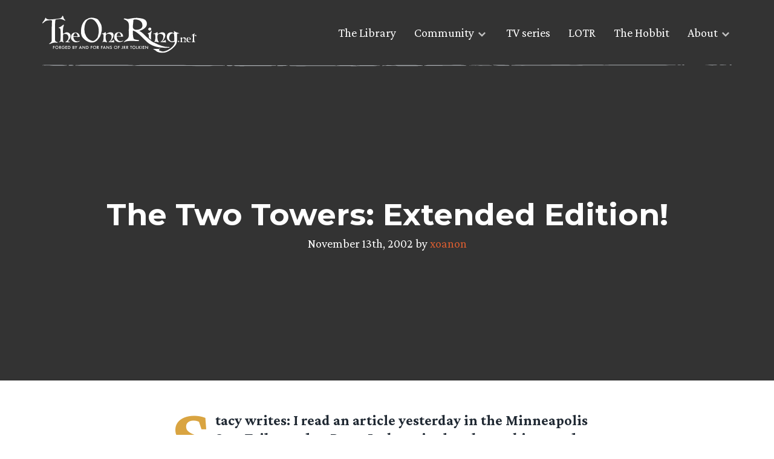

--- FILE ---
content_type: text/html; charset=UTF-8
request_url: https://www.theonering.net/torwp/2002/11/13/12113-the-two-towers-extended-edition/
body_size: 9642
content:
<!doctype html>
<html dir="ltr" lang="en-US" prefix="og: https://ogp.me/ns#">
<head>
	<meta charset="UTF-8">
	<meta name="viewport" content="width=device-width, initial-scale=1">
	<link rel="profile" href="https://gmpg.org/xfn/11">

	<meta http-equiv="x-dns-prefetch-control" content="on"><link rel="dns-prefetch" href="//fonts.googleapis.com" /><link rel="preconnect" href="https://fonts.gstatic.com/" crossorigin><title>The Two Towers: Extended Edition!</title>

		<!-- All in One SEO Pro 4.9.3 - aioseo.com -->
	<meta name="description" content="Stacy writes: I read an article yesterday in the Minneapolis Star Tribune that Peter Jackson is already working on the the extended edition DVD of &quot;The Two Towers&quot; which is set to be released 1 month before &quot;The Return of the King&quot; hits theaters." />
	<meta name="robots" content="max-image-preview:large" />
	<meta name="author" content="xoanon"/>
	<meta name="keywords" content="old main news" />
	<link rel="canonical" href="https://www.theonering.net/torwp/2002/11/13/12113-the-two-towers-extended-edition/" />
	<meta name="generator" content="All in One SEO Pro (AIOSEO) 4.9.3" />
		<meta property="og:locale" content="en_US" />
		<meta property="og:site_name" content="Lord of the Rings &amp; Tolkien News - TheOneRing.net Fan Community, since 1999 | Forged by and for fans of J.R.R. Tolkien" />
		<meta property="og:type" content="article" />
		<meta property="og:title" content="The Two Towers: Extended Edition!" />
		<meta property="og:description" content="Stacy writes: I read an article yesterday in the Minneapolis Star Tribune that Peter Jackson is already working on the the extended edition DVD of &quot;The Two Towers&quot; which is set to be released 1 month before &quot;The Return of the King&quot; hits theaters." />
		<meta property="og:url" content="https://www.theonering.net/torwp/2002/11/13/12113-the-two-towers-extended-edition/" />
		<meta property="og:image" content="https://www.theonering.net/torwp/wp-content/uploads/2024/07/TORN-25-logo.png" />
		<meta property="og:image:secure_url" content="https://www.theonering.net/torwp/wp-content/uploads/2024/07/TORN-25-logo.png" />
		<meta property="og:image:width" content="3474" />
		<meta property="og:image:height" content="3121" />
		<meta property="article:published_time" content="2002-11-13T20:58:40+00:00" />
		<meta property="article:modified_time" content="2002-11-13T20:58:40+00:00" />
		<meta property="article:publisher" content="https://facebook.com/theoneringnet" />
		<meta name="twitter:card" content="summary" />
		<meta name="twitter:site" content="@theoneringnet" />
		<meta name="twitter:title" content="The Two Towers: Extended Edition!" />
		<meta name="twitter:description" content="Stacy writes: I read an article yesterday in the Minneapolis Star Tribune that Peter Jackson is already working on the the extended edition DVD of &quot;The Two Towers&quot; which is set to be released 1 month before &quot;The Return of the King&quot; hits theaters." />
		<meta name="twitter:creator" content="@theoneringnet" />
		<meta name="twitter:image" content="https://www.theonering.net/torwp/wp-content/uploads/2024/07/TORN-25-logo.png" />
		<script type="application/ld+json" class="aioseo-schema">
			{"@context":"https:\/\/schema.org","@graph":[{"@type":"Article","@id":"https:\/\/www.theonering.net\/torwp\/2002\/11\/13\/12113-the-two-towers-extended-edition\/#article","name":"The Two Towers: Extended Edition!","headline":"The Two Towers: Extended Edition!","author":{"@id":"https:\/\/www.theonering.net\/torwp\/author\/xoanon\/#author"},"publisher":{"@id":"https:\/\/www.theonering.net\/torwp\/#organization"},"image":{"@type":"ImageObject","url":"https:\/\/www.theonering.net\/torwp\/wp-content\/uploads\/2024\/07\/TORN-25-logo.png","@id":"https:\/\/www.theonering.net\/torwp\/#articleImage","width":3474,"height":3121},"datePublished":"2002-11-13T14:58:40-05:00","dateModified":"2002-11-13T14:58:40-05:00","inLanguage":"en-US","mainEntityOfPage":{"@id":"https:\/\/www.theonering.net\/torwp\/2002\/11\/13\/12113-the-two-towers-extended-edition\/#webpage"},"isPartOf":{"@id":"https:\/\/www.theonering.net\/torwp\/2002\/11\/13\/12113-the-two-towers-extended-edition\/#webpage"},"articleSection":"Old Main News"},{"@type":"BreadcrumbList","@id":"https:\/\/www.theonering.net\/torwp\/2002\/11\/13\/12113-the-two-towers-extended-edition\/#breadcrumblist","itemListElement":[{"@type":"ListItem","@id":"https:\/\/www.theonering.net\/torwp#listItem","position":1,"name":"Home","item":"https:\/\/www.theonering.net\/torwp","nextItem":{"@type":"ListItem","@id":"https:\/\/www.theonering.net\/torwp\/category\/tornarchive\/#listItem","name":"Original TORn"}},{"@type":"ListItem","@id":"https:\/\/www.theonering.net\/torwp\/category\/tornarchive\/#listItem","position":2,"name":"Original TORn","item":"https:\/\/www.theonering.net\/torwp\/category\/tornarchive\/","nextItem":{"@type":"ListItem","@id":"https:\/\/www.theonering.net\/torwp\/category\/tornarchive\/old-main-news\/#listItem","name":"Old Main News"},"previousItem":{"@type":"ListItem","@id":"https:\/\/www.theonering.net\/torwp#listItem","name":"Home"}},{"@type":"ListItem","@id":"https:\/\/www.theonering.net\/torwp\/category\/tornarchive\/old-main-news\/#listItem","position":3,"name":"Old Main News","item":"https:\/\/www.theonering.net\/torwp\/category\/tornarchive\/old-main-news\/","nextItem":{"@type":"ListItem","@id":"https:\/\/www.theonering.net\/torwp\/2002\/11\/13\/12113-the-two-towers-extended-edition\/#listItem","name":"The Two Towers: Extended Edition!"},"previousItem":{"@type":"ListItem","@id":"https:\/\/www.theonering.net\/torwp\/category\/tornarchive\/#listItem","name":"Original TORn"}},{"@type":"ListItem","@id":"https:\/\/www.theonering.net\/torwp\/2002\/11\/13\/12113-the-two-towers-extended-edition\/#listItem","position":4,"name":"The Two Towers: Extended Edition!","previousItem":{"@type":"ListItem","@id":"https:\/\/www.theonering.net\/torwp\/category\/tornarchive\/old-main-news\/#listItem","name":"Old Main News"}}]},{"@type":"Organization","@id":"https:\/\/www.theonering.net\/torwp\/#organization","name":"The One Ring.net","description":"Forged by and for fans of J.R.R. Tolkien","url":"https:\/\/www.theonering.net\/torwp\/","logo":{"@type":"ImageObject","url":"https:\/\/www.theonering.net\/torwp\/wp-content\/uploads\/2024\/07\/TORN-25-logo.png","@id":"https:\/\/www.theonering.net\/torwp\/2002\/11\/13\/12113-the-two-towers-extended-edition\/#organizationLogo","width":3474,"height":3121},"image":{"@id":"https:\/\/www.theonering.net\/torwp\/2002\/11\/13\/12113-the-two-towers-extended-edition\/#organizationLogo"},"sameAs":["https:\/\/facebook.com\/theoneringnet","https:\/\/x.com\/theoneringnet","https:\/\/instagram.com\/theoneringnet","https:\/\/youtube.com\/theoneringnet","https:\/\/en.wikipedia.org\/wiki\/Tolkien_fandom#TheOneRing.net_(or_TORn)"]},{"@type":"Person","@id":"https:\/\/www.theonering.net\/torwp\/author\/xoanon\/#author","url":"https:\/\/www.theonering.net\/torwp\/author\/xoanon\/","name":"xoanon","image":{"@type":"ImageObject","@id":"https:\/\/www.theonering.net\/torwp\/2002\/11\/13\/12113-the-two-towers-extended-edition\/#authorImage","url":"https:\/\/secure.gravatar.com\/avatar\/9f0150a42131d42eea75e4959b1fcbb6cd027f7c40599bb51a8ae137b85e27fe?s=96&r=g","width":96,"height":96,"caption":"xoanon"}},{"@type":"WebPage","@id":"https:\/\/www.theonering.net\/torwp\/2002\/11\/13\/12113-the-two-towers-extended-edition\/#webpage","url":"https:\/\/www.theonering.net\/torwp\/2002\/11\/13\/12113-the-two-towers-extended-edition\/","name":"The Two Towers: Extended Edition!","description":"Stacy writes: I read an article yesterday in the Minneapolis Star Tribune that Peter Jackson is already working on the the extended edition DVD of \"The Two Towers\" which is set to be released 1 month before \"The Return of the King\" hits theaters.","inLanguage":"en-US","isPartOf":{"@id":"https:\/\/www.theonering.net\/torwp\/#website"},"breadcrumb":{"@id":"https:\/\/www.theonering.net\/torwp\/2002\/11\/13\/12113-the-two-towers-extended-edition\/#breadcrumblist"},"author":{"@id":"https:\/\/www.theonering.net\/torwp\/author\/xoanon\/#author"},"creator":{"@id":"https:\/\/www.theonering.net\/torwp\/author\/xoanon\/#author"},"datePublished":"2002-11-13T14:58:40-05:00","dateModified":"2002-11-13T14:58:40-05:00"},{"@type":"WebSite","@id":"https:\/\/www.theonering.net\/torwp\/#website","url":"https:\/\/www.theonering.net\/torwp\/","name":"Lord of the Rings Rings of Power on Amazon Prime News, JRR Tolkien, The Hobbit and more | TheOneRing.net","description":"Forged by and for fans of J.R.R. Tolkien","inLanguage":"en-US","publisher":{"@id":"https:\/\/www.theonering.net\/torwp\/#organization"}}]}
		</script>
		<!-- All in One SEO Pro -->

<link rel='dns-prefetch' href='//ajax.googleapis.com' />
<link rel='dns-prefetch' href='//stats.wp.com' />
<link rel='dns-prefetch' href='//fonts.googleapis.com' />
<link rel='dns-prefetch' href='//v0.wordpress.com' />
<link rel="alternate" type="application/rss+xml" title="Lord of the Rings &amp; Tolkien News - TheOneRing.net Fan Community, since 1999 &raquo; Feed" href="https://www.theonering.net/torwp/feed/" />
<link rel="alternate" type="application/rss+xml" title="Lord of the Rings &amp; Tolkien News - TheOneRing.net Fan Community, since 1999 &raquo; Comments Feed" href="https://www.theonering.net/torwp/comments/feed/" />
<script id="wpp-js" src="https://www.theonering.net/torwp/wp-content/plugins/wordpress-popular-posts/assets/js/wpp.min.js?ver=7.3.6" data-sampling="1" data-sampling-rate="100" data-api-url="https://www.theonering.net/torwp/wp-json/wordpress-popular-posts" data-post-id="12113" data-token="3598285168" data-lang="0" data-debug="0"></script>
<link rel="alternate" title="oEmbed (JSON)" type="application/json+oembed" href="https://www.theonering.net/torwp/wp-json/oembed/1.0/embed?url=https%3A%2F%2Fwww.theonering.net%2Ftorwp%2F2002%2F11%2F13%2F12113-the-two-towers-extended-edition%2F" />
<link rel="alternate" title="oEmbed (XML)" type="text/xml+oembed" href="https://www.theonering.net/torwp/wp-json/oembed/1.0/embed?url=https%3A%2F%2Fwww.theonering.net%2Ftorwp%2F2002%2F11%2F13%2F12113-the-two-towers-extended-edition%2F&#038;format=xml" />
		<style>
			.lazyload,
			.lazyloading {
				max-width: 100%;
			}
		</style>
		<style id='wp-img-auto-sizes-contain-inline-css'>
img:is([sizes=auto i],[sizes^="auto," i]){contain-intrinsic-size:3000px 1500px}
/*# sourceURL=wp-img-auto-sizes-contain-inline-css */
</style>
<link rel='stylesheet' id='sbi_styles-css' href='https://www.theonering.net/torwp/wp-content/plugins/instagram-feed/css/sbi-styles.min.css?ver=6.10.0' media='all' />
<style id='wp-emoji-styles-inline-css'>

	img.wp-smiley, img.emoji {
		display: inline !important;
		border: none !important;
		box-shadow: none !important;
		height: 1em !important;
		width: 1em !important;
		margin: 0 0.07em !important;
		vertical-align: -0.1em !important;
		background: none !important;
		padding: 0 !important;
	}
/*# sourceURL=wp-emoji-styles-inline-css */
</style>
<link rel='stylesheet' id='wp-block-library-css' href='https://www.theonering.net/torwp/wp-includes/css/dist/block-library/style.min.css?ver=6.9' media='all' />
<style id='global-styles-inline-css'>
:root{--wp--preset--aspect-ratio--square: 1;--wp--preset--aspect-ratio--4-3: 4/3;--wp--preset--aspect-ratio--3-4: 3/4;--wp--preset--aspect-ratio--3-2: 3/2;--wp--preset--aspect-ratio--2-3: 2/3;--wp--preset--aspect-ratio--16-9: 16/9;--wp--preset--aspect-ratio--9-16: 9/16;--wp--preset--color--black: #000000;--wp--preset--color--cyan-bluish-gray: #abb8c3;--wp--preset--color--white: #ffffff;--wp--preset--color--pale-pink: #f78da7;--wp--preset--color--vivid-red: #cf2e2e;--wp--preset--color--luminous-vivid-orange: #ff6900;--wp--preset--color--luminous-vivid-amber: #fcb900;--wp--preset--color--light-green-cyan: #7bdcb5;--wp--preset--color--vivid-green-cyan: #00d084;--wp--preset--color--pale-cyan-blue: #8ed1fc;--wp--preset--color--vivid-cyan-blue: #0693e3;--wp--preset--color--vivid-purple: #9b51e0;--wp--preset--gradient--vivid-cyan-blue-to-vivid-purple: linear-gradient(135deg,rgb(6,147,227) 0%,rgb(155,81,224) 100%);--wp--preset--gradient--light-green-cyan-to-vivid-green-cyan: linear-gradient(135deg,rgb(122,220,180) 0%,rgb(0,208,130) 100%);--wp--preset--gradient--luminous-vivid-amber-to-luminous-vivid-orange: linear-gradient(135deg,rgb(252,185,0) 0%,rgb(255,105,0) 100%);--wp--preset--gradient--luminous-vivid-orange-to-vivid-red: linear-gradient(135deg,rgb(255,105,0) 0%,rgb(207,46,46) 100%);--wp--preset--gradient--very-light-gray-to-cyan-bluish-gray: linear-gradient(135deg,rgb(238,238,238) 0%,rgb(169,184,195) 100%);--wp--preset--gradient--cool-to-warm-spectrum: linear-gradient(135deg,rgb(74,234,220) 0%,rgb(151,120,209) 20%,rgb(207,42,186) 40%,rgb(238,44,130) 60%,rgb(251,105,98) 80%,rgb(254,248,76) 100%);--wp--preset--gradient--blush-light-purple: linear-gradient(135deg,rgb(255,206,236) 0%,rgb(152,150,240) 100%);--wp--preset--gradient--blush-bordeaux: linear-gradient(135deg,rgb(254,205,165) 0%,rgb(254,45,45) 50%,rgb(107,0,62) 100%);--wp--preset--gradient--luminous-dusk: linear-gradient(135deg,rgb(255,203,112) 0%,rgb(199,81,192) 50%,rgb(65,88,208) 100%);--wp--preset--gradient--pale-ocean: linear-gradient(135deg,rgb(255,245,203) 0%,rgb(182,227,212) 50%,rgb(51,167,181) 100%);--wp--preset--gradient--electric-grass: linear-gradient(135deg,rgb(202,248,128) 0%,rgb(113,206,126) 100%);--wp--preset--gradient--midnight: linear-gradient(135deg,rgb(2,3,129) 0%,rgb(40,116,252) 100%);--wp--preset--font-size--small: 13px;--wp--preset--font-size--medium: 20px;--wp--preset--font-size--large: 36px;--wp--preset--font-size--x-large: 42px;--wp--preset--spacing--20: 0.44rem;--wp--preset--spacing--30: 0.67rem;--wp--preset--spacing--40: 1rem;--wp--preset--spacing--50: 1.5rem;--wp--preset--spacing--60: 2.25rem;--wp--preset--spacing--70: 3.38rem;--wp--preset--spacing--80: 5.06rem;--wp--preset--shadow--natural: 6px 6px 9px rgba(0, 0, 0, 0.2);--wp--preset--shadow--deep: 12px 12px 50px rgba(0, 0, 0, 0.4);--wp--preset--shadow--sharp: 6px 6px 0px rgba(0, 0, 0, 0.2);--wp--preset--shadow--outlined: 6px 6px 0px -3px rgb(255, 255, 255), 6px 6px rgb(0, 0, 0);--wp--preset--shadow--crisp: 6px 6px 0px rgb(0, 0, 0);}:where(.is-layout-flex){gap: 0.5em;}:where(.is-layout-grid){gap: 0.5em;}body .is-layout-flex{display: flex;}.is-layout-flex{flex-wrap: wrap;align-items: center;}.is-layout-flex > :is(*, div){margin: 0;}body .is-layout-grid{display: grid;}.is-layout-grid > :is(*, div){margin: 0;}:where(.wp-block-columns.is-layout-flex){gap: 2em;}:where(.wp-block-columns.is-layout-grid){gap: 2em;}:where(.wp-block-post-template.is-layout-flex){gap: 1.25em;}:where(.wp-block-post-template.is-layout-grid){gap: 1.25em;}.has-black-color{color: var(--wp--preset--color--black) !important;}.has-cyan-bluish-gray-color{color: var(--wp--preset--color--cyan-bluish-gray) !important;}.has-white-color{color: var(--wp--preset--color--white) !important;}.has-pale-pink-color{color: var(--wp--preset--color--pale-pink) !important;}.has-vivid-red-color{color: var(--wp--preset--color--vivid-red) !important;}.has-luminous-vivid-orange-color{color: var(--wp--preset--color--luminous-vivid-orange) !important;}.has-luminous-vivid-amber-color{color: var(--wp--preset--color--luminous-vivid-amber) !important;}.has-light-green-cyan-color{color: var(--wp--preset--color--light-green-cyan) !important;}.has-vivid-green-cyan-color{color: var(--wp--preset--color--vivid-green-cyan) !important;}.has-pale-cyan-blue-color{color: var(--wp--preset--color--pale-cyan-blue) !important;}.has-vivid-cyan-blue-color{color: var(--wp--preset--color--vivid-cyan-blue) !important;}.has-vivid-purple-color{color: var(--wp--preset--color--vivid-purple) !important;}.has-black-background-color{background-color: var(--wp--preset--color--black) !important;}.has-cyan-bluish-gray-background-color{background-color: var(--wp--preset--color--cyan-bluish-gray) !important;}.has-white-background-color{background-color: var(--wp--preset--color--white) !important;}.has-pale-pink-background-color{background-color: var(--wp--preset--color--pale-pink) !important;}.has-vivid-red-background-color{background-color: var(--wp--preset--color--vivid-red) !important;}.has-luminous-vivid-orange-background-color{background-color: var(--wp--preset--color--luminous-vivid-orange) !important;}.has-luminous-vivid-amber-background-color{background-color: var(--wp--preset--color--luminous-vivid-amber) !important;}.has-light-green-cyan-background-color{background-color: var(--wp--preset--color--light-green-cyan) !important;}.has-vivid-green-cyan-background-color{background-color: var(--wp--preset--color--vivid-green-cyan) !important;}.has-pale-cyan-blue-background-color{background-color: var(--wp--preset--color--pale-cyan-blue) !important;}.has-vivid-cyan-blue-background-color{background-color: var(--wp--preset--color--vivid-cyan-blue) !important;}.has-vivid-purple-background-color{background-color: var(--wp--preset--color--vivid-purple) !important;}.has-black-border-color{border-color: var(--wp--preset--color--black) !important;}.has-cyan-bluish-gray-border-color{border-color: var(--wp--preset--color--cyan-bluish-gray) !important;}.has-white-border-color{border-color: var(--wp--preset--color--white) !important;}.has-pale-pink-border-color{border-color: var(--wp--preset--color--pale-pink) !important;}.has-vivid-red-border-color{border-color: var(--wp--preset--color--vivid-red) !important;}.has-luminous-vivid-orange-border-color{border-color: var(--wp--preset--color--luminous-vivid-orange) !important;}.has-luminous-vivid-amber-border-color{border-color: var(--wp--preset--color--luminous-vivid-amber) !important;}.has-light-green-cyan-border-color{border-color: var(--wp--preset--color--light-green-cyan) !important;}.has-vivid-green-cyan-border-color{border-color: var(--wp--preset--color--vivid-green-cyan) !important;}.has-pale-cyan-blue-border-color{border-color: var(--wp--preset--color--pale-cyan-blue) !important;}.has-vivid-cyan-blue-border-color{border-color: var(--wp--preset--color--vivid-cyan-blue) !important;}.has-vivid-purple-border-color{border-color: var(--wp--preset--color--vivid-purple) !important;}.has-vivid-cyan-blue-to-vivid-purple-gradient-background{background: var(--wp--preset--gradient--vivid-cyan-blue-to-vivid-purple) !important;}.has-light-green-cyan-to-vivid-green-cyan-gradient-background{background: var(--wp--preset--gradient--light-green-cyan-to-vivid-green-cyan) !important;}.has-luminous-vivid-amber-to-luminous-vivid-orange-gradient-background{background: var(--wp--preset--gradient--luminous-vivid-amber-to-luminous-vivid-orange) !important;}.has-luminous-vivid-orange-to-vivid-red-gradient-background{background: var(--wp--preset--gradient--luminous-vivid-orange-to-vivid-red) !important;}.has-very-light-gray-to-cyan-bluish-gray-gradient-background{background: var(--wp--preset--gradient--very-light-gray-to-cyan-bluish-gray) !important;}.has-cool-to-warm-spectrum-gradient-background{background: var(--wp--preset--gradient--cool-to-warm-spectrum) !important;}.has-blush-light-purple-gradient-background{background: var(--wp--preset--gradient--blush-light-purple) !important;}.has-blush-bordeaux-gradient-background{background: var(--wp--preset--gradient--blush-bordeaux) !important;}.has-luminous-dusk-gradient-background{background: var(--wp--preset--gradient--luminous-dusk) !important;}.has-pale-ocean-gradient-background{background: var(--wp--preset--gradient--pale-ocean) !important;}.has-electric-grass-gradient-background{background: var(--wp--preset--gradient--electric-grass) !important;}.has-midnight-gradient-background{background: var(--wp--preset--gradient--midnight) !important;}.has-small-font-size{font-size: var(--wp--preset--font-size--small) !important;}.has-medium-font-size{font-size: var(--wp--preset--font-size--medium) !important;}.has-large-font-size{font-size: var(--wp--preset--font-size--large) !important;}.has-x-large-font-size{font-size: var(--wp--preset--font-size--x-large) !important;}
/*# sourceURL=global-styles-inline-css */
</style>

<style id='classic-theme-styles-inline-css'>
/*! This file is auto-generated */
.wp-block-button__link{color:#fff;background-color:#32373c;border-radius:9999px;box-shadow:none;text-decoration:none;padding:calc(.667em + 2px) calc(1.333em + 2px);font-size:1.125em}.wp-block-file__button{background:#32373c;color:#fff;text-decoration:none}
/*# sourceURL=/wp-includes/css/classic-themes.min.css */
</style>
<link rel='stylesheet' id='ctf_styles-css' href='https://www.theonering.net/torwp/wp-content/plugins/custom-twitter-feeds/css/ctf-styles.min.css?ver=2.3.1' media='all' />
<link rel='stylesheet' id='the-one-ring-style-css' href='https://www.theonering.net/torwp/wp-content/themes/The-One-Ring-2020/style.css?ver=1.0.0' media='all' />
<link rel='stylesheet' id='add_google_fonts-css' href='https://fonts.googleapis.com/css2?family=Crimson+Pro:wght@400;700&#038;family=Montserrat:wght@400;700&#038;display=swap' media='all' />
<link rel='stylesheet' id='mm-compiled-options-mobmenu-css' href='https://www.theonering.net/torwp/wp-content/uploads/dynamic-mobmenu.css?ver=2.8.8-250' media='all' />
<link rel='stylesheet' id='mm-google-webfont-dosis-css' href='//fonts.googleapis.com/css?family=Dosis%3Ainherit%2C400&#038;subset=latin%2Clatin-ext&#038;ver=6.9' media='all' />
<link rel='stylesheet' id='cssmobmenu-icons-css' href='https://www.theonering.net/torwp/wp-content/plugins/mobile-menu/includes/css/mobmenu-icons.css?ver=6.9' media='all' />
<link rel='stylesheet' id='cssmobmenu-css' href='https://www.theonering.net/torwp/wp-content/plugins/mobile-menu/includes/css/mobmenu.css?ver=2.8.8' media='all' />
<script src="https://ajax.googleapis.com/ajax/libs/jquery/3.3.1/jquery.min.js?ver=3.3.1" id="jquery-js"></script>
<script src="https://www.theonering.net/torwp/wp-content/plugins/mobile-menu/includes/js/mobmenu.js?ver=2.8.8" id="mobmenujs-js"></script>
<link rel="https://api.w.org/" href="https://www.theonering.net/torwp/wp-json/" /><link rel="alternate" title="JSON" type="application/json" href="https://www.theonering.net/torwp/wp-json/wp/v2/posts/12113" /><link rel="EditURI" type="application/rsd+xml" title="RSD" href="https://www.theonering.net/torwp/xmlrpc.php?rsd" />
<meta name="generator" content="WordPress 6.9" />
<link rel='shortlink' href='https://wp.me/p1tLoH-39n' />
	<style>img#wpstats{display:none}</style>
		            <style id="wpp-loading-animation-styles">@-webkit-keyframes bgslide{from{background-position-x:0}to{background-position-x:-200%}}@keyframes bgslide{from{background-position-x:0}to{background-position-x:-200%}}.wpp-widget-block-placeholder,.wpp-shortcode-placeholder{margin:0 auto;width:60px;height:3px;background:#dd3737;background:linear-gradient(90deg,#dd3737 0%,#571313 10%,#dd3737 100%);background-size:200% auto;border-radius:3px;-webkit-animation:bgslide 1s infinite linear;animation:bgslide 1s infinite linear}</style>
            		<script>
			document.documentElement.className = document.documentElement.className.replace('no-js', 'js');
		</script>
				<style>
			.no-js img.lazyload {
				display: none;
			}

			figure.wp-block-image img.lazyloading {
				min-width: 150px;
			}

			.lazyload,
			.lazyloading {
				--smush-placeholder-width: 100px;
				--smush-placeholder-aspect-ratio: 1/1;
				width: var(--smush-image-width, var(--smush-placeholder-width)) !important;
				aspect-ratio: var(--smush-image-aspect-ratio, var(--smush-placeholder-aspect-ratio)) !important;
			}

						.lazyload, .lazyloading {
				opacity: 0;
			}

			.lazyloaded {
				opacity: 1;
				transition: opacity 400ms;
				transition-delay: 0ms;
			}

					</style>
		<meta name="theme-color" content="#ffffff"><link rel="icon" href="favicon.svg"><link rel="mask-icon" href="mask-icon.svg" color="#000000"><link rel="apple-touch-icon" href="apple-touch-icon.png"><link rel="manifest" href="manifest.json"></head>

<body class="wp-singular post-template-default single single-post postid-12113 single-format-standard wp-theme-The-One-Ring-2020 old-main-news mob-menu-slideout-over">
	<a id="top"></a>
		<div id="page" class="site">

		<a class="skip-link screen-reader-text" href="#primary">Skip to content</a>
		<section class="top-nav">
			<div class="top-nav__content wrapper">
				<a href="/">
					<div class="logo">
						<img data-src="https://www.theonering.net/torwp/wp-content/themes/The-One-Ring-2020/img/torn-logo.svg" alt="theonering.net" src="[data-uri]" class="lazyload" />
					</div>
				</a>

				<nav id="site-navigation" class="main-navigation">
					<div class="menu-top-nav-container"><ul id="menu-top-nav" class="menu"><li id="menu-item-108666" class="menu-item menu-item-type-post_type menu-item-object-page menu-item-108666"><a href="https://www.theonering.net/torwp/library/">The Library</a></li>
<li id="menu-item-108667" class="menu-item menu-item-type-custom menu-item-object-custom menu-item-has-children menu-item-108667"><a>Community</a>
<ul class="sub-menu">
	<li id="menu-item-108668" class="menu-disabled menu-item menu-item-type-post_type menu-item-object-page menu-item-108668"><a href="https://www.theonering.net/torwp/the-tale-of-honour/">The Tale of Honour</a></li>
	<li id="menu-item-108669" class="menu-item menu-item-type-custom menu-item-object-custom menu-item-108669"><a target="_blank" href="http://newboards.theonering.net/forum/gforum/perl/gforum.cgi">Message Boards</a></li>
	<li id="menu-item-113729" class="menu-item menu-item-type-custom menu-item-object-custom menu-item-113729"><a href="https://discord.gg/theonering">Tolkien Discord</a></li>
	<li id="menu-item-108670" class="menu-item menu-item-type-custom menu-item-object-custom menu-item-108670"><a href="http://www.theonering.net/torwp/chat/">Barliman&#8217;s Chat</a></li>
	<li id="menu-item-108671" class="menu-item menu-item-type-custom menu-item-object-custom menu-item-108671"><a target="_blank" href="https://www.youtube.com/user/TORnHappyHobbit?feature=watch">Happy Hobbit</a></li>
	<li id="menu-item-108672" class="menu-item menu-item-type-custom menu-item-object-custom menu-item-108672"><a target="_blank" href="http://www.theonering.net/live">TORn Live</a></li>
</ul>
</li>
<li id="menu-item-108673" class="menu-item menu-item-type-taxonomy menu-item-object-category menu-item-108673"><a href="https://www.theonering.net/torwp/category/amazon-tv-series/">TV series</a></li>
<li id="menu-item-108674" class="menu-item menu-item-type-taxonomy menu-item-object-category menu-item-108674"><a href="https://www.theonering.net/torwp/category/lotr/">LOTR</a></li>
<li id="menu-item-108675" class="menu-item menu-item-type-taxonomy menu-item-object-category menu-item-108675"><a href="https://www.theonering.net/torwp/category/hobbit/">The Hobbit</a></li>
<li id="menu-item-108676" class="menu-item menu-item-type-custom menu-item-object-custom menu-item-has-children menu-item-108676"><a>About</a>
<ul class="sub-menu">
	<li id="menu-item-108763" class="menu-item menu-item-type-post_type menu-item-object-page menu-item-108763"><a href="https://www.theonering.net/torwp/about/">About TORn</a></li>
	<li id="menu-item-108677" class="menu-item menu-item-type-post_type menu-item-object-page menu-item-108677"><a href="https://www.theonering.net/torwp/advertising/">Advertising</a></li>
	<li id="menu-item-108678" class="menu-disabled menu-item menu-item-type-post_type menu-item-object-page menu-item-108678"><a href="https://www.theonering.net/torwp/contact-us/">Contact Us</a></li>
	<li id="menu-item-108680" class="menu-item menu-item-type-post_type menu-item-object-page menu-item-108680"><a href="https://www.theonering.net/torwp/privacy-policy/">Privacy Policy</a></li>
	<li id="menu-item-108681" class="menu-item menu-item-type-custom menu-item-object-custom menu-item-108681"><a target="_blank" href="http://archives.theonering.net">TORn Archive</a></li>
</ul>
</li>
</ul></div>				</nav>

				<img class="hr-sketch lazyload" data-src="https://www.theonering.net/torwp/wp-content/themes/The-One-Ring-2020/img/hr-sketch-line.svg" alt="Section divider" src="[data-uri]" />
			</div>
		</section>

		<header id="masthead" class="site-header header-single" id="post-12113" style="background-image: linear-gradient(rgba(0,0,0,0.8), rgba(0,0,0,0.8)), url('');">
            <div class="wrapper">
				<div class="header-content">
					<h1>The Two Towers: Extended Edition!</h1>
					<p>
						November 13th, 2002 by
						<a href="https://www.theonering.net/torwp/author/xoanon/">xoanon</a>					</p>
				</div>
            </div>
        </header>

		<div id="content" class="site-content">
	<main id="primary" class="site-main">

		
<article id="post-12113" class="entry-content flow" class="post-12113 post type-post status-publish format-standard hentry category-old-main-news">

	<p class="intro"><b>Stacy</b> writes: I read an article yesterday in the Minneapolis Star Tribune that Peter Jackson is already working on the the extended edition DVD of  &#8220;The Two Towers&#8221; which is set to be released 1 month before &#8220;The Return of the King&#8221; hits theaters.</p>

	
	<div class="single-post-meta">
		<span>Posted in:</span>
		<ul class="categories">
			<li><a href="https://www.theonering.net/torwp/category/tornarchive/old-main-news/">Old Main News</a></li>		</ul>

		
<span>Share:</span>
<div class="social-icons-small">
    <a target="_blank" class="share-button share-twitter" href="https://twitter.com/intent/tweet?url=https://www.theonering.net/torwp/2002/11/13/12113-the-two-towers-extended-edition/&text=The Two Towers: Extended Edition!&via=" title="Tweet this">
        <i class="icofont-twitter"></i>
    </a>

    <a target="_blank" class="share-button share-facebook" href="https://facebook.com/sharer.php?u=https://www.theonering.net/torwp/2002/11/13/12113-the-two-towers-extended-edition/" title="Share on Facebook">
        <i class="icofont-facebook"></i>
    </a>
</div>
		<img class="hr-one-ring lazyload" data-src="https://www.theonering.net/torwp/wp-content/themes/The-One-Ring-2020/img/hr-one-ring.svg" alt="Divide line" src="[data-uri]" />
	</div>
</article>

	</main><!-- #main -->


	<footer class="site-footer">
		<div class="site-footer__upper">
			<img data-src="https://www.theonering.net/torwp/wp-content/themes/The-One-Ring-2020/img/footer-bg-fellowship.svg" alt="theonering.net" src="[data-uri]" class="lazyload" />
		</div>
	
		<div class="site-footer__lower">
			<div class="wrapper">
				<header>
					<p class="small">
						This site is maintained and updated by fans of The Lord of the Rings and the name and mark ONE RING is used under license from Middle-earth Enterprises, LLC an Embracer Group company, which hold the title thereto. We in no way claim rights in the artwork displayed herein. Copyrights and trademarks for the books, films, articles, merchandise and other promotional materials are held by their respective owners and our limited use of these materials is done by permission or is allowed under the <a href="https://www.law.cornell.edu/uscode/text/17/107" target="_blank" rel="noopener">fair use</a> clause of the <a href="https://www.law.cornell.edu/uscode/text/17" target="_blank" rel="noopener">Copyright Act.</a>
					</p>
					<div class="footer-logo-quote">
						<img data-src="https://www.theonering.net/torwp/wp-content/themes/The-One-Ring-2020/img/torn-logo.svg" alt="theonering.net" src="[data-uri]" class="lazyload" />
						<p class="small" id="random-quotes"></p>
					</div>	
				</header>

				<footer>
					<p class="small">
						Original content and photography are copyright &copy; 1999-2024 TheOneRing.net.<br>
						Website design and development by <a href="https://www.garryaylottdesign.co.uk/" target="_blank" rel="noopener">Garry Aylott.</a>
					</p>

					<div class="site-top-link">
						<a href="#top">
							<i class="icofont-swoosh-up"></i>
						</a>
					</div>	
				</footer>
			</div>
		</div>
	</footer>
</div>

<script type="speculationrules">
{"prefetch":[{"source":"document","where":{"and":[{"href_matches":"/torwp/*"},{"not":{"href_matches":["/torwp/wp-*.php","/torwp/wp-admin/*","/torwp/wp-content/uploads/*","/torwp/wp-content/*","/torwp/wp-content/plugins/*","/torwp/wp-content/themes/The-One-Ring-2020/*","/torwp/*\\?(.+)"]}},{"not":{"selector_matches":"a[rel~=\"nofollow\"]"}},{"not":{"selector_matches":".no-prefetch, .no-prefetch a"}}]},"eagerness":"conservative"}]}
</script>
<!-- Instagram Feed JS -->
<script type="text/javascript">
var sbiajaxurl = "https://www.theonering.net/torwp/wp-admin/admin-ajax.php";
</script>
<div class="mobmenu-overlay"></div><div class="mob-menu-header-holder mobmenu"  data-menu-display="mob-menu-slideout-over" data-autoclose-submenus="1" data-open-icon="down-open" data-close-icon="up-open"><div class="mobmenur-container"><a href="#" class="mobmenu-right-bt mobmenu-trigger-action" data-panel-target="mobmenu-right-panel" aria-label="Right Menu Button"><i class="mob-icon-menu-3 mob-menu-icon"></i><i class="mob-icon-cancel-1 mob-cancel-button"></i></a></div></div>				<div class="mobmenu-right-alignment mobmenu-panel mobmenu-right-panel mobmenu-parent-link ">
				<a href="#" class="mobmenu-right-bt" aria-label="Right Menu Button"><i class="mob-icon-cancel-1 mob-cancel-button"></i></a>
					<div class="mobmenu-content">
			<div class="menu-top-nav-container"><ul id="mobmenuright" class="wp-mobile-menu" role="menubar" aria-label="Main navigation for mobile devices"><li role="none"  class="menu-item menu-item-type-post_type menu-item-object-page menu-item-108666"><a href="https://www.theonering.net/torwp/library/" role="menuitem" class="">The Library</a></li><li role="none"  class="menu-item menu-item-type-custom menu-item-object-custom menu-item-has-children menu-item-108667"><a role="menuitem" class="">Community</a>
<ul  role='menu' class="sub-menu ">
	<li role="none"  class="menu-disabled menu-item menu-item-type-post_type menu-item-object-page menu-item-108668"><a href="https://www.theonering.net/torwp/the-tale-of-honour/" role="menuitem" class="">The Tale of Honour</a></li>	<li role="none"  class="menu-item menu-item-type-custom menu-item-object-custom menu-item-108669"><a target="_blank" href="http://newboards.theonering.net/forum/gforum/perl/gforum.cgi" role="menuitem" class="">Message Boards</a></li>	<li role="none"  class="menu-item menu-item-type-custom menu-item-object-custom menu-item-113729"><a href="https://discord.gg/theonering" role="menuitem" class="">Tolkien Discord</a></li>	<li role="none"  class="menu-item menu-item-type-custom menu-item-object-custom menu-item-108670"><a href="http://www.theonering.net/torwp/chat/" role="menuitem" class="">Barliman&#8217;s Chat</a></li>	<li role="none"  class="menu-item menu-item-type-custom menu-item-object-custom menu-item-108671"><a target="_blank" href="https://www.youtube.com/user/TORnHappyHobbit?feature=watch" role="menuitem" class="">Happy Hobbit</a></li>	<li role="none"  class="menu-item menu-item-type-custom menu-item-object-custom menu-item-108672"><a target="_blank" href="http://www.theonering.net/live" role="menuitem" class="">TORn Live</a></li></ul>
</li><li role="none"  class="menu-item menu-item-type-taxonomy menu-item-object-category menu-item-108673"><a href="https://www.theonering.net/torwp/category/amazon-tv-series/" role="menuitem" class="">TV series</a></li><li role="none"  class="menu-item menu-item-type-taxonomy menu-item-object-category menu-item-108674"><a href="https://www.theonering.net/torwp/category/lotr/" role="menuitem" class="">LOTR</a></li><li role="none"  class="menu-item menu-item-type-taxonomy menu-item-object-category menu-item-108675"><a href="https://www.theonering.net/torwp/category/hobbit/" role="menuitem" class="">The Hobbit</a></li><li role="none"  class="menu-item menu-item-type-custom menu-item-object-custom menu-item-has-children menu-item-108676"><a role="menuitem" class="">About</a>
<ul  role='menu' class="sub-menu ">
	<li role="none"  class="menu-item menu-item-type-post_type menu-item-object-page menu-item-108763"><a href="https://www.theonering.net/torwp/about/" role="menuitem" class="">About TORn</a></li>	<li role="none"  class="menu-item menu-item-type-post_type menu-item-object-page menu-item-108677"><a href="https://www.theonering.net/torwp/advertising/" role="menuitem" class="">Advertising</a></li>	<li role="none"  class="menu-disabled menu-item menu-item-type-post_type menu-item-object-page menu-item-108678"><a href="https://www.theonering.net/torwp/contact-us/" role="menuitem" class="">Contact Us</a></li>	<li role="none"  class="menu-item menu-item-type-post_type menu-item-object-page menu-item-108680"><a href="https://www.theonering.net/torwp/privacy-policy/" role="menuitem" class="">Privacy Policy</a></li>	<li role="none"  class="menu-item menu-item-type-custom menu-item-object-custom menu-item-108681"><a target="_blank" href="http://archives.theonering.net" role="menuitem" class="">TORn Archive</a></li></ul>
</li></ul></div>
			</div><div class="mob-menu-right-bg-holder"></div></div>

		<script src="https://www.theonering.net/torwp/wp-content/themes/The-One-Ring-2020/js/navigation.js?ver=1.0.0" id="the-one-ring-navigation-js"></script>
<script src="https://www.theonering.net/torwp/wp-content/themes/The-One-Ring-2020/js/custom.min.js?ver=null" id="the_one_ring-customjs-js"></script>
<script id="smush-lazy-load-js-before">
var smushLazyLoadOptions = {"autoResizingEnabled":false,"autoResizeOptions":{"precision":5,"skipAutoWidth":true}};
//# sourceURL=smush-lazy-load-js-before
</script>
<script src="https://www.theonering.net/torwp/wp-content/plugins/wp-smushit/app/assets/js/smush-lazy-load.min.js?ver=3.23.2" id="smush-lazy-load-js"></script>
<script id="jetpack-stats-js-before">
_stq = window._stq || [];
_stq.push([ "view", {"v":"ext","blog":"21870047","post":"12113","tz":"-5","srv":"www.theonering.net","j":"1:15.4"} ]);
_stq.push([ "clickTrackerInit", "21870047", "12113" ]);
//# sourceURL=jetpack-stats-js-before
</script>
<script src="https://stats.wp.com/e-202604.js" id="jetpack-stats-js" defer data-wp-strategy="defer"></script>
<script id="wp-emoji-settings" type="application/json">
{"baseUrl":"https://s.w.org/images/core/emoji/17.0.2/72x72/","ext":".png","svgUrl":"https://s.w.org/images/core/emoji/17.0.2/svg/","svgExt":".svg","source":{"concatemoji":"https://www.theonering.net/torwp/wp-includes/js/wp-emoji-release.min.js?ver=6.9"}}
</script>
<script type="module">
/*! This file is auto-generated */
const a=JSON.parse(document.getElementById("wp-emoji-settings").textContent),o=(window._wpemojiSettings=a,"wpEmojiSettingsSupports"),s=["flag","emoji"];function i(e){try{var t={supportTests:e,timestamp:(new Date).valueOf()};sessionStorage.setItem(o,JSON.stringify(t))}catch(e){}}function c(e,t,n){e.clearRect(0,0,e.canvas.width,e.canvas.height),e.fillText(t,0,0);t=new Uint32Array(e.getImageData(0,0,e.canvas.width,e.canvas.height).data);e.clearRect(0,0,e.canvas.width,e.canvas.height),e.fillText(n,0,0);const a=new Uint32Array(e.getImageData(0,0,e.canvas.width,e.canvas.height).data);return t.every((e,t)=>e===a[t])}function p(e,t){e.clearRect(0,0,e.canvas.width,e.canvas.height),e.fillText(t,0,0);var n=e.getImageData(16,16,1,1);for(let e=0;e<n.data.length;e++)if(0!==n.data[e])return!1;return!0}function u(e,t,n,a){switch(t){case"flag":return n(e,"\ud83c\udff3\ufe0f\u200d\u26a7\ufe0f","\ud83c\udff3\ufe0f\u200b\u26a7\ufe0f")?!1:!n(e,"\ud83c\udde8\ud83c\uddf6","\ud83c\udde8\u200b\ud83c\uddf6")&&!n(e,"\ud83c\udff4\udb40\udc67\udb40\udc62\udb40\udc65\udb40\udc6e\udb40\udc67\udb40\udc7f","\ud83c\udff4\u200b\udb40\udc67\u200b\udb40\udc62\u200b\udb40\udc65\u200b\udb40\udc6e\u200b\udb40\udc67\u200b\udb40\udc7f");case"emoji":return!a(e,"\ud83e\u1fac8")}return!1}function f(e,t,n,a){let r;const o=(r="undefined"!=typeof WorkerGlobalScope&&self instanceof WorkerGlobalScope?new OffscreenCanvas(300,150):document.createElement("canvas")).getContext("2d",{willReadFrequently:!0}),s=(o.textBaseline="top",o.font="600 32px Arial",{});return e.forEach(e=>{s[e]=t(o,e,n,a)}),s}function r(e){var t=document.createElement("script");t.src=e,t.defer=!0,document.head.appendChild(t)}a.supports={everything:!0,everythingExceptFlag:!0},new Promise(t=>{let n=function(){try{var e=JSON.parse(sessionStorage.getItem(o));if("object"==typeof e&&"number"==typeof e.timestamp&&(new Date).valueOf()<e.timestamp+604800&&"object"==typeof e.supportTests)return e.supportTests}catch(e){}return null}();if(!n){if("undefined"!=typeof Worker&&"undefined"!=typeof OffscreenCanvas&&"undefined"!=typeof URL&&URL.createObjectURL&&"undefined"!=typeof Blob)try{var e="postMessage("+f.toString()+"("+[JSON.stringify(s),u.toString(),c.toString(),p.toString()].join(",")+"));",a=new Blob([e],{type:"text/javascript"});const r=new Worker(URL.createObjectURL(a),{name:"wpTestEmojiSupports"});return void(r.onmessage=e=>{i(n=e.data),r.terminate(),t(n)})}catch(e){}i(n=f(s,u,c,p))}t(n)}).then(e=>{for(const n in e)a.supports[n]=e[n],a.supports.everything=a.supports.everything&&a.supports[n],"flag"!==n&&(a.supports.everythingExceptFlag=a.supports.everythingExceptFlag&&a.supports[n]);var t;a.supports.everythingExceptFlag=a.supports.everythingExceptFlag&&!a.supports.flag,a.supports.everything||((t=a.source||{}).concatemoji?r(t.concatemoji):t.wpemoji&&t.twemoji&&(r(t.twemoji),r(t.wpemoji)))});
//# sourceURL=https://www.theonering.net/torwp/wp-includes/js/wp-emoji-loader.min.js
</script>

</body>
</html>
